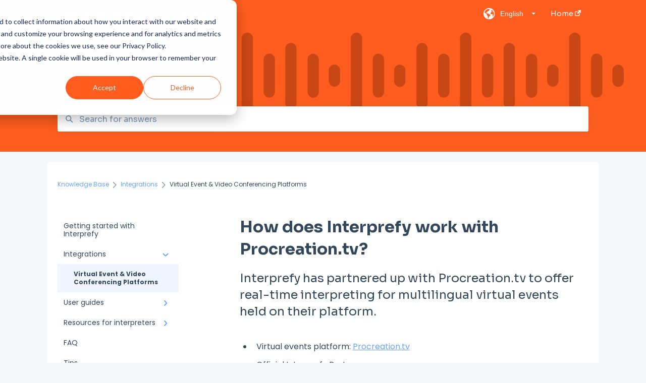

--- FILE ---
content_type: text/html; charset=UTF-8
request_url: https://knowledge.interprefy.com/how-does-interprefy-work-with-procreation.tv
body_size: 10803
content:
<!doctype html><html lang="en"><head>
    
    <meta charset="utf-8">
    
    <title>
      How does Interprefy work with Procreation.tv?
    </title>
    
    <meta name="description" content="Interprefy has partnered up with Procreation.tv to offer real-time interpreting for multilingual virtual events held on their platform.">
    <meta name="viewport" content="width=device-width, initial-scale=1">

    <script src="/hs/hsstatic/jquery-libs/static-1.4/jquery/jquery-1.11.2.js"></script>
<script>hsjQuery = window['jQuery'];</script>
    <meta property="og:description" content="Interprefy has partnered up with Procreation.tv to offer real-time interpreting for multilingual virtual events held on their platform.">
    <meta property="og:title" content="How does Interprefy work with Procreation.tv?">
    <meta name="twitter:description" content="Interprefy has partnered up with Procreation.tv to offer real-time interpreting for multilingual virtual events held on their platform.">
    <meta name="twitter:title" content="How does Interprefy work with Procreation.tv?">

    

    
    <link rel="stylesheet" href="/hs/hsstatic/ContentIcons/static-1.198/fontawesome/5.0.10/css/fontawesome-all.min.css">
<style>
a.cta_button{-moz-box-sizing:content-box !important;-webkit-box-sizing:content-box !important;box-sizing:content-box !important;vertical-align:middle}.hs-breadcrumb-menu{list-style-type:none;margin:0px 0px 0px 0px;padding:0px 0px 0px 0px}.hs-breadcrumb-menu-item{float:left;padding:10px 0px 10px 10px}.hs-breadcrumb-menu-divider:before{content:'›';padding-left:10px}.hs-featured-image-link{border:0}.hs-featured-image{float:right;margin:0 0 20px 20px;max-width:50%}@media (max-width: 568px){.hs-featured-image{float:none;margin:0;width:100%;max-width:100%}}.hs-screen-reader-text{clip:rect(1px, 1px, 1px, 1px);height:1px;overflow:hidden;position:absolute !important;width:1px}
</style>

<style>
  @font-face {
    font-family: "Poppins";
    font-weight: 400;
    font-style: normal;
    font-display: swap;
    src: url("/_hcms/googlefonts/Poppins/regular.woff2") format("woff2"), url("/_hcms/googlefonts/Poppins/regular.woff") format("woff");
  }
  @font-face {
    font-family: "Poppins";
    font-weight: 700;
    font-style: normal;
    font-display: swap;
    src: url("/_hcms/googlefonts/Poppins/700.woff2") format("woff2"), url("/_hcms/googlefonts/Poppins/700.woff") format("woff");
  }
  @font-face {
    font-family: "Sora";
    font-weight: 400;
    font-style: normal;
    font-display: swap;
    src: url("/_hcms/googlefonts/Sora/regular.woff2") format("woff2"), url("/_hcms/googlefonts/Sora/regular.woff") format("woff");
  }
  @font-face {
    font-family: "Sora";
    font-weight: 700;
    font-style: normal;
    font-display: swap;
    src: url("/_hcms/googlefonts/Sora/700.woff2") format("woff2"), url("/_hcms/googlefonts/Sora/700.woff") format("woff");
  }
</style>

    

    
<!--  Added by GoogleAnalytics integration -->
<script>
var _hsp = window._hsp = window._hsp || [];
_hsp.push(['addPrivacyConsentListener', function(consent) { if (consent.allowed || (consent.categories && consent.categories.analytics)) {
  (function(i,s,o,g,r,a,m){i['GoogleAnalyticsObject']=r;i[r]=i[r]||function(){
  (i[r].q=i[r].q||[]).push(arguments)},i[r].l=1*new Date();a=s.createElement(o),
  m=s.getElementsByTagName(o)[0];a.async=1;a.src=g;m.parentNode.insertBefore(a,m)
})(window,document,'script','//www.google-analytics.com/analytics.js','ga');
  ga('create','UA-96655256-1','auto');
  ga('send','pageview');
}}]);
</script>

<!-- /Added by GoogleAnalytics integration -->

    <link rel="canonical" href="https://knowledge.interprefy.com/how-does-interprefy-work-with-procreation.tv">


<meta property="og:url" content="https://knowledge.interprefy.com/how-does-interprefy-work-with-procreation.tv">
<meta http-equiv="content-language" content="en">



    
      <link rel="shortcut icon" href="https://knowledge.interprefy.com/hubfs/interprefy%20favicon.png">
    
    <link href="//7052064.fs1.hubspotusercontent-na1.net/hubfs/7052064/hub_generated/template_assets/DEFAULT_ASSET/1767723238666/template_main.css" rel="stylesheet">
    <link href="//7052064.fs1.hubspotusercontent-na1.net/hubfs/7052064/hub_generated/template_assets/DEFAULT_ASSET/1767723234639/template__support-form.min.css" rel="stylesheet">
    <script type="text/javascript" src="//7052064.fs1.hubspotusercontent-na1.net/hubfs/7052064/hub_generated/template_assets/DEFAULT_ASSET/1767723237081/template_kbdom.min.js"></script>
    <style type="text/css" data-preview-theme="true">
      .kb-article, .kb-search__suggestions__article-content, .kb-search-results__description {
        font-family: 'Poppins';
      }
      h1, h2, h3, h3 a, h4, h4 a, h5, h6, .kb__text-link, .kb__text-link-small, .kb-header, .kb-sticky-footer,
      .kb-search__suggestions__article-title, .kb-search-results__title,
      #hs_form_target_kb_support_form input.hs-button, #hs_form_target_kb_support_form label, input, select, textarea, #hs_form_target_kb_support_form .hs-field-desc, #hs_form_target_kb_support_form .hs-richtext p {
        font-family: 'Sora';
      }
      a,
      .kb-search__suggestions__breadcrumb,
      .kb-header__nav .kbui-dropdown__link {
        color: #66a5ff;
      }
      .kb-header,
      .kb-header a,
      .kb-header button.kb-button--link {
        color: #ffffff;
      }
      .kb-header svg * {
        fill: #ffffff;
      }
      .kb-search-section {
        background-color: #ffffff;
      }
      .kb-search-section__title {
        color: #ffffff;
      }
      .kb-search-section-with-image {
        background-image: url(https://knowledge.interprefy.com/hubfs/wave%20background%20orange%202022.png);
        background-size: cover;
        color: #ffffff;
        position: relative;
      }
      .kb-search-section-with-gradient {
        background-color: ;
        background-image: linear-gradient(180deg, #ffffff 0%, transparent 97%);
      }
      .kb-mobile-search-section {
        background-color: #ff5e21;
      }
      .kb-search__suggestions a:hover,
      .kb-search__suggestions a:focus,
      .kb-category-menu li.active > a,
      .kb-category-menu li > a:hover {
        background-color: rgba(102, 165, 255, .1);
      }
      .kb-theme--cards .kb-category-menu li.active > a,
      .kb-theme--cards .kb-category-menu li > a:hover {
        background-color: transparent;
      }
      .kb-breadcrumbs > ol > li > span,
      .kb-breadcrumbs > ol > li > a > span,
      .kb-breadcrumbs > .kb-breadcrumbs__mobile-back a {
        font-family: 'Poppins';
      }
      .kb-breadcrumbs__arrow--left * {
        fill: #66a5ff
      }
      .kb-sidebar .kb-category-menu a,
      .kb-mobile-menu .kb-mobile-menu__current-page,
      .kb-mobile-menu ul > li > a {
        font-family: 'Poppins';
      }
      .kb-header__logo img {
        max-height: 40px;
      }
      .kb-footer__logo img {
        max-height: 24px;
      }
      /* SVG SUPPORT */
      .kb-header__logo img[src$=".svg"] {
        height: 40px;
      }
      .kb-footer__logo img[src$=".svg"] {
        height: 24px;
      }
      /* MOBILE STYLES */
      .kb-mobile-menu,
      .kb-mobile-search__bar {
        background-color: #ff5e21;
      }
      .kb-mobile-menu a,
      .kb-mobile-menu__current-page,
      .kb-mobile-search__input,
      .kb-search--open .kb-mobile-search__input {
        color: #FFFFFF
      }
      .kb-mobile-search__input::-webkit-input-placeholder {
        color: #FFFFFF
      }
      .kb-mobile-search__input::-moz-placeholder {
        color: #FFFFFF
      }
      .kb-mobile-search__input:-ms-input-placeholder {
        color: #FFFFFF
      }
      .kb-mobile-search__input:-moz-placeholder {
        color: #FFFFFF
      }
      .kb-mobile-search__mag * {
        fill: #FFFFFF
      }
      .kb-mobile-menu__arrow *,
      .kb-mobile-search__close * {
        stroke: #FFFFFF
      }
      @media (max-width: 767px) {
        .kb-header__nav {
          background-color: #ff5e21
        }
        .kb-header,
        .kb-header a {
          color: #FFFFFF;
        }
        .kb-header svg * {
          fill: #FFFFFF;
        }
        .kb-theme--content.kb-page--index .kb-header__nav-toggle svg *,
        .kb-theme--content.kb-page--index .kb-header__nav-close svg *,
        .kb-theme--tiles.kb-page--index .kb-header__nav-toggle svg *,
        .kb-theme--tiles.kb-page--index .kb-header__nav-close svg *,
        .kb-theme--minimal .kb-header__nav-toggle svg *,
        .kb-theme--minimal .kb-header__nav-close svg *,
        .kb-theme--cards .kb-header__nav-toggle svg *,
        .kb-theme--cards .kb-header__nav-close svg *,
        .kb-theme--default .kb-header__nav-toggle svg *,
        .kb-theme--default .kb-header__nav-close svg * {
          fill: #ffffff;
        }
      }
    </style>
  <meta name="generator" content="HubSpot"></head>
  <body class="kb-theme--tiles ">
    <header>
      
      
  

  

  

  <div class="kb-header" data-preview-id="kb-header">
    <div class="kb-header-inner" id="kb-header">
      <div class="kb-header__logo">
        
          <img src="https://knowledge.interprefy.com/hs-fs/hubfs/Brand_Logo_White.png?height=120&amp;name=Brand_Logo_White.png" alt="company logo">
        
      </div>
      <a class="kb-header__title" href="/">
        Knowledge Base
      </a>
      <nav id="kb-header__nav" class="kb-header__nav" role="navigation">
        <ul>
          
            <div class="kb-header__lang-switcher-container">
              <button class="kb-header__lang-switcher-toggle kb-button--link" data-kbui-dropdown-contents="lang-switcher">
                <div class="kb-header__lang-switcher-inner">
                  <div class="kb-header__lang-switcher-icon">
                    
    <svg width="23" height="23" xmlns="http://www.w3.org/2000/svg" xmlns:xlink="http://www.w3.org/1999/xlink">
      <g fill-rule="evenodd">
        <path d="M18.6 17.07a3.86 3.86 0 01-.5-2.35c.07-.45.24-.89.28-1.34.04-.46-.08-.97-.46-1.23-.8-.56-2 .43-2.84-.07a1.85 1.85 0 01-.58-.67c-.23-.4-.47-.8-.52-1.25-.05-.45.15-.96.57-1.12.1-.05.22-.07.3-.14.16-.13.14-.38.2-.58.14-.51.76-.69 1.3-.78.5-.08 1-.17 1.5-.11.78.09 1.54.5 2.29.67a9.49 9.49 0 01-1.53 8.97m-5.54-2.26c-.34.46-.82.81-1.14 1.3-.2.3-.34.67-.6.94-.21.22-.5.37-.72.59-.37.37-.5.93-.45 1.46.05.52.25 1.02.45 1.5v.02a9.53 9.53 0 01-1.5-.22c-.28-1.34-.5-2.7-.64-4.07-.03-.27-.06-.55-.18-.8-.42-.75-1.71-.92-1.78-1.78-.03-.36.18-.68.3-1.01.1-.34.07-.8-.26-.93l-.3-.07c-.34-.1-.5-.47-.75-.71-.31-.3-.84-.01-1.2-.24-.36-.23-.49-.65-.84-.87-.36-.23-.67-.74-.37-1.03-.36 0-.7-.13-1-.33A9.4 9.4 0 019.5 1.87c.06.03.1.06.17.08.43.15.9 0 1.35-.08.45-.06 1 0 1.22.4.05.1.08.23.06.34-.08.39-.6.45-.97.6-.33.13-.6.4-.73.74.28.08.57.16.78.36.2.2.31.53.15.77-.16.25-.5.28-.8.33-.88.17-1.72.8-2.59.57-.2-.06-.39-.16-.6-.15-.2 0-.42.2-.36.39.47.23 1.03.71.76 1.17-.16.28-.6.36-.7.67-.1.29.03.75-.27.78-.1 0-.2-.07-.29-.13a1.4 1.4 0 00-1.55-.01c-.1.07-.2.16-.24.28-.1.3.23.59.54.66.31.08.66.06.93.23.4.25.53.86.98.96.26.06.51-.07.76-.13.74-.2 1.51.17 2.13.62.61.45 1.17 1.01 1.87 1.3.4.17.86.26 1.12.6.36.44.19 1.12-.15 1.59m1.91-8.54c.23-.34.93-.4.8-.79-.4-.05-.69-.53-.56-.91a.74.74 0 011-.4c.22.12.35.34.55.5.19.14.5.2.65.01.06-.08.08-.19.1-.3 0-.06.03-.12.04-.19l.33.3a9.5 9.5 0 011.7 2.34c-.4.14-.84.26-1.25.16-.37-.1-.7-.35-1.07-.37-.33-.03-.65.12-.95.25-.3.14-.64.25-.96.16-.32-.1-.56-.49-.38-.76m7.35 3.92l-.07-.54-.06-.4a12 12 0 00-.15-.7l-.04-.17a11.3 11.3 0 00-1.53-3.43l-.07-.1a11.33 11.33 0 00-1.31-1.57A11.11 11.11 0 009.53.14L9.19.2a11.7 11.7 0 00-2.84.91l-.22.1a9.2 9.2 0 00-1.31.8c-.17.1-.33.23-.49.35l-.3.24A10.77 10.77 0 002 4.83l-.1.12c-.39.59-.72 1.21-1 1.86v.02a11.11 11.11 0 008.62 15.4 13.47 13.47 0 001.7.13 11.1 11.1 0 007.89-3.26 11.74 11.74 0 001.11-1.32l.05-.06.5-.74.08-.14.38-.72.1-.22a13.39 13.39 0 00.62-1.63l.11-.44c.05-.19.1-.37.13-.55l.09-.6.05-.43a10.92 10.92 0 000-2.06" id="a" />
      </g>
    </svg>
  
                  </div>
                  <div class="kb-header__lang-switcher__selected-lang">
                    
    English
  
                  </div>
                  <div class="kb-header__lang-switcher__caret"></div>
                </div>
              </button>
              <div class="kbui-dropdown-contents" data-kbui-dropdown-name="lang-switcher">
                <div class="kb-header__langs-dropdown">
                  <ul>
                    
                      
                        <li>
                          <a href="https://knowledge.interprefy.com/ar-eg" class="kbui-dropdown__link">
                            <div class="kb-header__langs-dropdown__link-content">
                              
    العربية - مصر
  
                            </div>
                          </a>
                        </li>
                      
                    
                      
                        <li>
                          <a href="https://knowledge.interprefy.com/bg" class="kbui-dropdown__link">
                            <div class="kb-header__langs-dropdown__link-content">
                              
    Български
  
                            </div>
                          </a>
                        </li>
                      
                    
                      
                        <li>
                          <a href="https://knowledge.interprefy.com/ca-es" class="kbui-dropdown__link">
                            <div class="kb-header__langs-dropdown__link-content">
                              
    Català - Català
  
                            </div>
                          </a>
                        </li>
                      
                    
                      
                        <li>
                          <a href="https://knowledge.interprefy.com/cs" class="kbui-dropdown__link">
                            <div class="kb-header__langs-dropdown__link-content">
                              
    Čeština
  
                            </div>
                          </a>
                        </li>
                      
                    
                      
                        <li>
                          <a href="https://knowledge.interprefy.com/da" class="kbui-dropdown__link">
                            <div class="kb-header__langs-dropdown__link-content">
                              
    Dansk
  
                            </div>
                          </a>
                        </li>
                      
                    
                      
                        <li>
                          <a href="https://knowledge.interprefy.com/de" class="kbui-dropdown__link">
                            <div class="kb-header__langs-dropdown__link-content">
                              
    Deutsch
  
                            </div>
                          </a>
                        </li>
                      
                    
                      
                        <li>
                          <a href="https://knowledge.interprefy.com/el" class="kbui-dropdown__link">
                            <div class="kb-header__langs-dropdown__link-content">
                              
    Ελληνικά
  
                            </div>
                          </a>
                        </li>
                      
                    
                      
                    
                      
                        <li>
                          <a href="https://knowledge.interprefy.com/es/integraciones/plataformas-de-eventos-virtuales-y-videoconferencias" class="kbui-dropdown__link">
                            <div class="kb-header__langs-dropdown__link-content">
                              
    Español
  
                            </div>
                          </a>
                        </li>
                      
                    
                      
                        <li>
                          <a href="https://knowledge.interprefy.com/fi" class="kbui-dropdown__link">
                            <div class="kb-header__langs-dropdown__link-content">
                              
    Suomi
  
                            </div>
                          </a>
                        </li>
                      
                    
                      
                        <li>
                          <a href="https://knowledge.interprefy.com/fr/intégrations/plateformes-dévénements-virtuels-et-de-visioconférence" class="kbui-dropdown__link">
                            <div class="kb-header__langs-dropdown__link-content">
                              
    Français
  
                            </div>
                          </a>
                        </li>
                      
                    
                      
                        <li>
                          <a href="https://knowledge.interprefy.com/hr" class="kbui-dropdown__link">
                            <div class="kb-header__langs-dropdown__link-content">
                              
    Hrvatski
  
                            </div>
                          </a>
                        </li>
                      
                    
                      
                        <li>
                          <a href="https://knowledge.interprefy.com/hu" class="kbui-dropdown__link">
                            <div class="kb-header__langs-dropdown__link-content">
                              
    Magyar
  
                            </div>
                          </a>
                        </li>
                      
                    
                      
                        <li>
                          <a href="https://knowledge.interprefy.com/id" class="kbui-dropdown__link">
                            <div class="kb-header__langs-dropdown__link-content">
                              
    Bahasa Indonesia
  
                            </div>
                          </a>
                        </li>
                      
                    
                      
                        <li>
                          <a href="https://knowledge.interprefy.com/it" class="kbui-dropdown__link">
                            <div class="kb-header__langs-dropdown__link-content">
                              
    Italiano
  
                            </div>
                          </a>
                        </li>
                      
                    
                      
                        <li>
                          <a href="https://knowledge.interprefy.com/ja" class="kbui-dropdown__link">
                            <div class="kb-header__langs-dropdown__link-content">
                              
    日本語
  
                            </div>
                          </a>
                        </li>
                      
                    
                      
                        <li>
                          <a href="https://knowledge.interprefy.com/ko" class="kbui-dropdown__link">
                            <div class="kb-header__langs-dropdown__link-content">
                              
    한국어
  
                            </div>
                          </a>
                        </li>
                      
                    
                      
                        <li>
                          <a href="https://knowledge.interprefy.com/nl" class="kbui-dropdown__link">
                            <div class="kb-header__langs-dropdown__link-content">
                              
    Nederlands
  
                            </div>
                          </a>
                        </li>
                      
                    
                      
                        <li>
                          <a href="https://knowledge.interprefy.com/pl" class="kbui-dropdown__link">
                            <div class="kb-header__langs-dropdown__link-content">
                              
    Polski
  
                            </div>
                          </a>
                        </li>
                      
                    
                      
                        <li>
                          <a href="https://knowledge.interprefy.com/pt-br" class="kbui-dropdown__link">
                            <div class="kb-header__langs-dropdown__link-content">
                              
    Português - Brasil
  
                            </div>
                          </a>
                        </li>
                      
                    
                      
                        <li>
                          <a href="https://knowledge.interprefy.com/ro" class="kbui-dropdown__link">
                            <div class="kb-header__langs-dropdown__link-content">
                              
    Română
  
                            </div>
                          </a>
                        </li>
                      
                    
                      
                        <li>
                          <a href="https://knowledge.interprefy.com/ru" class="kbui-dropdown__link">
                            <div class="kb-header__langs-dropdown__link-content">
                              
    Русский
  
                            </div>
                          </a>
                        </li>
                      
                    
                      
                        <li>
                          <a href="https://knowledge.interprefy.com/sl" class="kbui-dropdown__link">
                            <div class="kb-header__langs-dropdown__link-content">
                              
    Slovenščina
  
                            </div>
                          </a>
                        </li>
                      
                    
                      
                        <li>
                          <a href="https://knowledge.interprefy.com/sv" class="kbui-dropdown__link">
                            <div class="kb-header__langs-dropdown__link-content">
                              
    Svenska
  
                            </div>
                          </a>
                        </li>
                      
                    
                      
                        <li>
                          <a href="https://knowledge.interprefy.com/th" class="kbui-dropdown__link">
                            <div class="kb-header__langs-dropdown__link-content">
                              
    ไทย
  
                            </div>
                          </a>
                        </li>
                      
                    
                      
                        <li>
                          <a href="https://knowledge.interprefy.com/tr" class="kbui-dropdown__link">
                            <div class="kb-header__langs-dropdown__link-content">
                              
    Türkçe
  
                            </div>
                          </a>
                        </li>
                      
                    
                      
                        <li>
                          <a href="https://knowledge.interprefy.com/uk" class="kbui-dropdown__link">
                            <div class="kb-header__langs-dropdown__link-content">
                              
    Українська
  
                            </div>
                          </a>
                        </li>
                      
                    
                      
                        <li>
                          <a href="https://knowledge.interprefy.com/vi" class="kbui-dropdown__link">
                            <div class="kb-header__langs-dropdown__link-content">
                              
    Tiếng Việt
  
                            </div>
                          </a>
                        </li>
                      
                    
                      
                        <li>
                          <a href="https://knowledge.interprefy.com/zh-cn" class="kbui-dropdown__link">
                            <div class="kb-header__langs-dropdown__link-content">
                              
    简体中文
  
                            </div>
                          </a>
                        </li>
                      
                    
                      
                        <li>
                          <a href="https://knowledge.interprefy.com/zh-tw" class="kbui-dropdown__link">
                            <div class="kb-header__langs-dropdown__link-content">
                              
    中文 - 繁體
  
                            </div>
                          </a>
                        </li>
                      
                    
                  </ul>
                </div>
              </div>
            </div>
          
          
            
<li class="kb-header__company-website-link">
  <a href="//interprefy.com" target="_blank" rel="noopener">
    Home
    <svg width="12" height="12" xmlns="http://www.w3.org/2000/svg">
      <path d="M8.11 10.223V7.0472l1.308-1.3077v4.4835c0 .9323-.7628 1.6952-1.6953 1.6952H1.6952C.7628 11.9182 0 11.1553 0 10.223V4.1955C0 3.2628.7628 2.5 1.6952 2.5h4.4833L4.8707 3.8082H1.6952c-.2099 0-.3872.1771-.3872.3873v6.0275c0 .2098.1773.387.3872.387h6.0275c.21 0 .3873-.1772.3873-.387zM5.9428.4417L12.0137 0l-.442 6.0708L9.6368 4.136 6.0925 7.68 4.3333 5.9207l3.544-3.5442L5.9428.4417z" fill="#66a5ff" />
    </svg>
  </a>
</li>

          
          
          
          
        </ul>
      </nav>
      
        <nav id="kb-header__langs-nav" class="kb-header__nav kb-header__langs-nav" role="navigation">
          <ul>
            
              
                <li>
                  <a href="https://knowledge.interprefy.com/ar-eg">
    العربية - مصر
  </a>
                </li>
              
            
              
                <li>
                  <a href="https://knowledge.interprefy.com/bg">
    Български
  </a>
                </li>
              
            
              
                <li>
                  <a href="https://knowledge.interprefy.com/ca-es">
    Català - Català
  </a>
                </li>
              
            
              
                <li>
                  <a href="https://knowledge.interprefy.com/cs">
    Čeština
  </a>
                </li>
              
            
              
                <li>
                  <a href="https://knowledge.interprefy.com/da">
    Dansk
  </a>
                </li>
              
            
              
                <li>
                  <a href="https://knowledge.interprefy.com/de">
    Deutsch
  </a>
                </li>
              
            
              
                <li>
                  <a href="https://knowledge.interprefy.com/el">
    Ελληνικά
  </a>
                </li>
              
            
              
            
              
                <li>
                  <a href="https://knowledge.interprefy.com/es/integraciones/plataformas-de-eventos-virtuales-y-videoconferencias">
    Español
  </a>
                </li>
              
            
              
                <li>
                  <a href="https://knowledge.interprefy.com/fi">
    Suomi
  </a>
                </li>
              
            
              
                <li>
                  <a href="https://knowledge.interprefy.com/fr/intégrations/plateformes-dévénements-virtuels-et-de-visioconférence">
    Français
  </a>
                </li>
              
            
              
                <li>
                  <a href="https://knowledge.interprefy.com/hr">
    Hrvatski
  </a>
                </li>
              
            
              
                <li>
                  <a href="https://knowledge.interprefy.com/hu">
    Magyar
  </a>
                </li>
              
            
              
                <li>
                  <a href="https://knowledge.interprefy.com/id">
    Bahasa Indonesia
  </a>
                </li>
              
            
              
                <li>
                  <a href="https://knowledge.interprefy.com/it">
    Italiano
  </a>
                </li>
              
            
              
                <li>
                  <a href="https://knowledge.interprefy.com/ja">
    日本語
  </a>
                </li>
              
            
              
                <li>
                  <a href="https://knowledge.interprefy.com/ko">
    한국어
  </a>
                </li>
              
            
              
                <li>
                  <a href="https://knowledge.interprefy.com/nl">
    Nederlands
  </a>
                </li>
              
            
              
                <li>
                  <a href="https://knowledge.interprefy.com/pl">
    Polski
  </a>
                </li>
              
            
              
                <li>
                  <a href="https://knowledge.interprefy.com/pt-br">
    Português - Brasil
  </a>
                </li>
              
            
              
                <li>
                  <a href="https://knowledge.interprefy.com/ro">
    Română
  </a>
                </li>
              
            
              
                <li>
                  <a href="https://knowledge.interprefy.com/ru">
    Русский
  </a>
                </li>
              
            
              
                <li>
                  <a href="https://knowledge.interprefy.com/sl">
    Slovenščina
  </a>
                </li>
              
            
              
                <li>
                  <a href="https://knowledge.interprefy.com/sv">
    Svenska
  </a>
                </li>
              
            
              
                <li>
                  <a href="https://knowledge.interprefy.com/th">
    ไทย
  </a>
                </li>
              
            
              
                <li>
                  <a href="https://knowledge.interprefy.com/tr">
    Türkçe
  </a>
                </li>
              
            
              
                <li>
                  <a href="https://knowledge.interprefy.com/uk">
    Українська
  </a>
                </li>
              
            
              
                <li>
                  <a href="https://knowledge.interprefy.com/vi">
    Tiếng Việt
  </a>
                </li>
              
            
              
                <li>
                  <a href="https://knowledge.interprefy.com/zh-cn">
    简体中文
  </a>
                </li>
              
            
              
                <li>
                  <a href="https://knowledge.interprefy.com/zh-tw">
    中文 - 繁體
  </a>
                </li>
              
            
          </ul>
        </nav>
      
      <div class="kb-header__nav-controls-container">
        <button id="kb-header__close-target" class="kb-header__nav-close" role="button" aria-label="Close main navigation menu" aria-controls="kb-header__nav kb-header__langs-nav">
          <span class="kb-icon close" aria-hidden="true">
            <svg width="16" height="17" xmlns="http://www.w3.org/2000/svg">
              <g fill="#2D3E50" fill-rule="nonzero">
                <path d="M15.07107 1.42893c.59587.59588.88893 1.23239.0505 2.07081L2.99975 15.62158c-.83842.83842-1.48089.5394-2.0708-.05051C.33305 14.97519.04 14.33868.87841 13.50026L13.00026 1.37842c.83842-.83842 1.48089-.5394 2.0708.05051z" />
                <path d="M15.07107 15.57107c-.59588.59587-1.23239.88893-2.07081.0505L.87842 3.49975C.04 2.66132.33902 2.01885.92893 1.42894 1.52481.83305 2.16132.54 2.99974 1.37841l12.12184 12.12184c.83842.83842.5394 1.48089-.05051 2.0708z" />
              </g>
            </svg>
          </span>
        </button>
        
          <button id="kb-header__langs-nav-target" class="kb-header__nav-toggle" role="button" aria-controls="kb-header__langs-nav">
            <span class="kb-icon langs">
              
    <svg width="23" height="23" xmlns="http://www.w3.org/2000/svg" xmlns:xlink="http://www.w3.org/1999/xlink">
      <g fill-rule="evenodd">
        <path d="M18.6 17.07a3.86 3.86 0 01-.5-2.35c.07-.45.24-.89.28-1.34.04-.46-.08-.97-.46-1.23-.8-.56-2 .43-2.84-.07a1.85 1.85 0 01-.58-.67c-.23-.4-.47-.8-.52-1.25-.05-.45.15-.96.57-1.12.1-.05.22-.07.3-.14.16-.13.14-.38.2-.58.14-.51.76-.69 1.3-.78.5-.08 1-.17 1.5-.11.78.09 1.54.5 2.29.67a9.49 9.49 0 01-1.53 8.97m-5.54-2.26c-.34.46-.82.81-1.14 1.3-.2.3-.34.67-.6.94-.21.22-.5.37-.72.59-.37.37-.5.93-.45 1.46.05.52.25 1.02.45 1.5v.02a9.53 9.53 0 01-1.5-.22c-.28-1.34-.5-2.7-.64-4.07-.03-.27-.06-.55-.18-.8-.42-.75-1.71-.92-1.78-1.78-.03-.36.18-.68.3-1.01.1-.34.07-.8-.26-.93l-.3-.07c-.34-.1-.5-.47-.75-.71-.31-.3-.84-.01-1.2-.24-.36-.23-.49-.65-.84-.87-.36-.23-.67-.74-.37-1.03-.36 0-.7-.13-1-.33A9.4 9.4 0 019.5 1.87c.06.03.1.06.17.08.43.15.9 0 1.35-.08.45-.06 1 0 1.22.4.05.1.08.23.06.34-.08.39-.6.45-.97.6-.33.13-.6.4-.73.74.28.08.57.16.78.36.2.2.31.53.15.77-.16.25-.5.28-.8.33-.88.17-1.72.8-2.59.57-.2-.06-.39-.16-.6-.15-.2 0-.42.2-.36.39.47.23 1.03.71.76 1.17-.16.28-.6.36-.7.67-.1.29.03.75-.27.78-.1 0-.2-.07-.29-.13a1.4 1.4 0 00-1.55-.01c-.1.07-.2.16-.24.28-.1.3.23.59.54.66.31.08.66.06.93.23.4.25.53.86.98.96.26.06.51-.07.76-.13.74-.2 1.51.17 2.13.62.61.45 1.17 1.01 1.87 1.3.4.17.86.26 1.12.6.36.44.19 1.12-.15 1.59m1.91-8.54c.23-.34.93-.4.8-.79-.4-.05-.69-.53-.56-.91a.74.74 0 011-.4c.22.12.35.34.55.5.19.14.5.2.65.01.06-.08.08-.19.1-.3 0-.06.03-.12.04-.19l.33.3a9.5 9.5 0 011.7 2.34c-.4.14-.84.26-1.25.16-.37-.1-.7-.35-1.07-.37-.33-.03-.65.12-.95.25-.3.14-.64.25-.96.16-.32-.1-.56-.49-.38-.76m7.35 3.92l-.07-.54-.06-.4a12 12 0 00-.15-.7l-.04-.17a11.3 11.3 0 00-1.53-3.43l-.07-.1a11.33 11.33 0 00-1.31-1.57A11.11 11.11 0 009.53.14L9.19.2a11.7 11.7 0 00-2.84.91l-.22.1a9.2 9.2 0 00-1.31.8c-.17.1-.33.23-.49.35l-.3.24A10.77 10.77 0 002 4.83l-.1.12c-.39.59-.72 1.21-1 1.86v.02a11.11 11.11 0 008.62 15.4 13.47 13.47 0 001.7.13 11.1 11.1 0 007.89-3.26 11.74 11.74 0 001.11-1.32l.05-.06.5-.74.08-.14.38-.72.1-.22a13.39 13.39 0 00.62-1.63l.11-.44c.05-.19.1-.37.13-.55l.09-.6.05-.43a10.92 10.92 0 000-2.06" id="a" />
      </g>
    </svg>
  
            </span>
          </button>
        
        <button id="kb-header__main-nav-target" class="kb-header__nav-toggle" role="button" aria-label="Open main navigation menu" aria-controls="kb-header__nav">
          <span class="kb-icon menu">
            <svg width="25" height="17" xmlns="http://www.w3.org/2000/svg">
              <g fill="#2D3E50" fill-rule="nonzero">
                <path d="M24.56897 2.295c0 .85-.2931 1.513-1.72414 1.513H2.15517C.72414 3.808.43103 3.1365.43103 2.295c0-.85.2931-1.513 1.72414-1.513h20.68966c1.43103 0 1.72414.6715 1.72414 1.513zM24.56897 8.8315c0 .85-.2931 1.513-1.72414 1.513H2.15517c-1.43103 0-1.72414-.6715-1.72414-1.513 0-.85.2931-1.513 1.72414-1.513h20.68966c1.43103 0 1.72414.6715 1.72414 1.513zM24.56897 15.3595c0 .85-.2931 1.513-1.72414 1.513H2.15517c-1.43103 0-1.72414-.6715-1.72414-1.513 0-.85.2931-1.513 1.72414-1.513h20.68966c1.43103 0 1.72414.6715 1.72414 1.513z" />
              </g>
            </svg>
          </span>
        </button>
    </div>
    </div>
  </div>
  <!-- Mobile Menu -->
  <div class="kb-mobile-search-section">
    <div class="kb-mobile-header">
      <div class="kb-mobile-menu">
        <div class="kb-mobile-menu__current-page">
          
            
              
            
          
            
              
                
                Virtual Event &amp; Video Conferencing Platforms
                
              
            
          
            
              
                
              
                
              
                
              
                
              
                
              
            
          
            
              
                
              
                
              
                
              
                
              
                
              
            
          
            
              
            
          
            
              
            
          
          <svg class="kb-mobile-menu__arrow" width="12" height="7" xmlns="http://www.w3.org/2000/svg">
            <path d="M10.6817 1.6816l-4.5364 4-4.5364-3.9315" stroke="#00A38D" stroke-width="2" fill="none" fill-rule="evenodd" stroke-linecap="round" stroke-linejoin="round" />
          </svg>
        </div>
        <ul>
          
          <li>
            
            
            <a href="/getting-started-with-interprefy">
              Getting started with Interprefy
            </a>
            <ul>
              
            </ul>
          </li>
          
          <li class="active open">
            
            
            <a href="/integrations">
              Integrations
            </a>
            <ul>
              
              
              
              <li class="active">
                <a href="/integrations#virtual-event-video-conferencing-platforms">
                  Virtual Event &amp; Video Conferencing Platforms
                </a>
              </li>
              
            </ul>
          </li>
          
          <li>
            
            
            <a href="/user-guides">
              User guides 
            </a>
            <ul>
              
              
              
              <li>
                <a href="/user-guides#for-speakers">
                  For speakers
                </a>
              </li>
              
              
              
              <li>
                <a href="/user-guides#for-attendees">
                  For attendees
                </a>
              </li>
              
              
              
              <li>
                <a href="/user-guides#for-hosts">
                  For hosts
                </a>
              </li>
              
              
              
              <li>
                <a href="/user-guides#for-av-teams">
                  For AV teams
                </a>
              </li>
              
              
              
              <li>
                <a href="/user-guides#troubleshooting-guides">
                  Troubleshooting guides
                </a>
              </li>
              
            </ul>
          </li>
          
          <li>
            
            
            <a href="/resources-for-interpreters">
              Resources for interpreters
            </a>
            <ul>
              
              
              
              <li>
                <a href="/resources-for-interpreters#technical-readiness">
                  Technical Readiness
                </a>
              </li>
              
              
              
              <li>
                <a href="/resources-for-interpreters#getting-started">
                  Getting Started
                </a>
              </li>
              
              
              
              <li>
                <a href="/resources-for-interpreters#audio-and-video">
                  Audio and Video
                </a>
              </li>
              
              
              
              <li>
                <a href="/resources-for-interpreters#tips">
                  Tips
                </a>
              </li>
              
              
              
              <li>
                <a href="/resources-for-interpreters#approval-status">
                  Approval Status
                </a>
              </li>
              
            </ul>
          </li>
          
          <li>
            
            
            <a href="/faq">
              FAQ
            </a>
            <ul>
              
            </ul>
          </li>
          
          <li>
            
            
            <a href="/tips">
              Tips
            </a>
            <ul>
              
            </ul>
          </li>
          
        </ul>
      </div>
      <div class="kb-mobile-search kb-search" kb-language-tag="en" kb-group-id="39431346524">
        <div class="kb-mobile-search__placeholder"></div>
        <div class="kb-mobile-search__box">
          <div class="kb-mobile-search__bar">
            <svg class="kb-mobile-search__mag" width="15" height="15" xmlns="http://www.w3.org/2000/svg">
              <path d="M14.02 12.672l-3.64-3.64a5.687 5.687 0 0 0 1.06-3.312A5.726 5.726 0 0 0 5.72 0 5.726 5.726 0 0 0 0 5.72a5.726 5.726 0 0 0 5.72 5.72 5.687 5.687 0 0 0 3.311-1.06l3.641 3.64a.95.95 0 0 0 1.348 0 .953.953 0 0 0 0-1.348zm-8.3-3.139a3.813 3.813 0 1 1 0-7.626 3.813 3.813 0 0 1 0 7.626z" fill="#4A4A4A" fill-rule="evenodd" />
            </svg>
            <form action="/kb-search-results">
              <input type="text" class="kb-mobile-search__input kb-search__input" name="term" autocomplete="off" placeholder="Search for answers">
              <input type="hidden" name="ref" value="92477918616">
            </form>
            <svg class="kb-mobile-search__close" width="14" height="14" xmlns="http://www.w3.org/2000/svg">
              <g stroke="#4A4A4A" stroke-width="2" fill="none" fill-rule="evenodd" stroke-linecap="round" stroke-linejoin="round">
                <path d="M1 12.314L12.314 1M12.314 12.314L1 1" />
              </g>
            </svg>
          </div>
          <ul class="kb-search__suggestions"></ul>
        </div>
      </div>
    </div>
  </div>

  <script>
    kbDom.whenReady(function() {
          // Mobile Nav Menu
          var mobileToggle = function() {
            var navMenuOpen = document.getElementById('kb-header__main-nav-target');
            var langNavOpen = document.getElementById('kb-header__langs-nav-target');
            var navClose = document.getElementById('kb-header__close-target');

            navMenuOpen.addEventListener('click',function() {
              document.body.classList.toggle('kb-header__main-nav-open');
            });

            if (langNavOpen) {
            langNavOpen.addEventListener('click',function() {
              document.body.classList.toggle('kb-header__lang-nav-open');
            });
            }

            navClose.addEventListener('click',function() {
              document.body.classList.remove('kb-header__main-nav-open');
              document.body.classList.remove('kb-header__lang-nav-open');
            });

          };
          window.addEventListener('click', mobileToggle);
          mobileToggle();

      kbDom.initDropdown(document.querySelector('[data-kbui-dropdown-contents="lang-switcher"]'))

      // Mobile Cat Menu
      document.querySelector('.kb-mobile-menu__current-page').addEventListener('click',function() {
        document.querySelector('.kb-mobile-header').classList.toggle('menu-open');
      });
      document.querySelector('.kb-mobile-search__mag').addEventListener('click',function() {
        document.querySelector('.kb-mobile-header').classList.toggle('search-open');
        if (document.querySelector('.kb-mobile-header').classList.contains('search-open')) {
          document.querySelector('.kb-mobile-search__input').focus();
        }
      });
      document.querySelector('.kb-mobile-search__close').addEventListener('click',function() {
        document.querySelector('.kb-mobile-header').classList.remove('search-open');
      });
    });
  </script>
      
<div class="kb-search-section kb-search-section--narrow kb-search-section-with-image  ">
  <div class="kb-search-section__content content-container">
    <div class="kb-search" kb-language-tag="en" kb-group-id="39431346524">
      <div class="kb-search__placeholder"></div>
      <div class="kb-search__box">
        <div class="kb-search__bar">
          <svg class="kb-search__mag" width="15" height="15" xmlns="http://www.w3.org/2000/svg">
            <path d="M14.02 12.672l-3.64-3.64a5.687 5.687 0 0 0 1.06-3.312A5.726 5.726 0 0 0 5.72 0 5.726 5.726 0 0 0 0 5.72a5.726 5.726 0 0 0 5.72 5.72 5.687 5.687 0 0 0 3.311-1.06l3.641 3.64a.95.95 0 0 0 1.348 0 .953.953 0 0 0 0-1.348zm-8.3-3.139a3.813 3.813 0 1 1 0-7.626 3.813 3.813 0 0 1 0 7.626z" fill="#4A4A4A" fill-rule="evenodd" />
          </svg>
          <form action="/kb-search-results">
            <input type="text" class="kb-search__input" name="term" autocomplete="off" placeholder="Search for answers" required>
          </form>
          <svg class="kb-search__close" width="14" height="14" xmlns="http://www.w3.org/2000/svg">
            <g stroke="#4A4A4A" stroke-width="2" fill="none" fill-rule="evenodd" stroke-linecap="round" stroke-linejoin="round">
              <path d="M1 12.314L12.314 1M12.314 12.314L1 1" />
            </g>
          </svg>
        </div>
        <ul class="kb-search__suggestions"></ul>
      </div>
    </div>
  </div>
</div>
      
    </header>
    <main data-preview-id="kb-article-main">
      
<div class="content-container-outer">
  <div class="content-container">
    
<div class="kb-breadcrumbs">
  <div class="kb-breadcrumbs__mobile-back">
    <svg class="kb-breadcrumbs__arrow kb-breadcrumbs__arrow--left" width="7" height="12" xmlns="http://www.w3.org/2000/svg">
      <path d="M.055 5.7194c.018-.045.0518-.0835.0795-.125.0166-.0255.0322-.052.0489-.0775.007-.011.0116-.024.0216-.034L5.2426.2328c.2877-.3.7662-.3115 1.0685-.026a.7468.7468 0 0 1 .0262 1.0605L1.7954 6l4.5419 4.733a.7462.7462 0 0 1-.0262 1.0601.7563.7563 0 0 1-.5214.207.7568.7568 0 0 1-.547-.2325L.205 6.5174c-.01-.0105-.0146-.023-.0216-.0345-.0167-.025-.0323-.0515-.0489-.077-.0277-.0415-.0615-.08-.0796-.125-.0186-.0455-.0222-.0935-.0312-.141C.0147 6.0934 0 6.0474 0 5.9999c0-.047.0146-.093.0237-.1395.009-.0475.0126-.096.0312-.141" fill="#7C98B6" fill-rule="evenodd" />
    </svg>
    <a href="/">Back to home</a>
  </div>
  <ol itemscope itemtype="http://schema.org/BreadcrumbList">
    <li itemprop="itemListElement" itemscope itemtype="http://schema.org/ListItem">
      <a itemprop="item" href="/">
        <span itemprop="name">Knowledge Base</span>
      </a>
      <meta itemprop="position" content="1">
    </li>
    
      
        
      
        
          <svg class="kb-breadcrumbs__arrow kb-breadcrumbs__arrow--right" width="7" height="12" xmlns="http://www.w3.org/2000/svg">
            <path d="M6.4905 5.7194c-.018-.045-.0518-.0835-.0795-.125-.0167-.0255-.0323-.052-.049-.0775-.007-.011-.0115-.024-.0216-.034L1.3028.2328c-.2876-.3-.7662-.3115-1.0684-.026a.7468.7468 0 0 0-.0262 1.0605L4.75 6l-4.542 4.733a.7462.7462 0 0 0 .0263 1.0601.7563.7563 0 0 0 .5213.207.7568.7568 0 0 0 .5471-.2325l5.0376-5.2501c.0101-.0105.0146-.023.0217-.0345.0166-.025.0322-.0515.0489-.077.0277-.0415.0614-.08.0795-.125.0187-.0455.0222-.0935.0313-.141.009-.0465.0237-.0925.0237-.14 0-.047-.0147-.093-.0237-.1395-.009-.0475-.0126-.096-.0313-.141" fill="#7C98B6" fill-rule="evenodd" />
          </svg>
          <li itemprop="itemListElement" itemscope itemtype="http://schema.org/ListItem">
            
              
              
              <a itemprop="item" href="/integrations">
                  <span itemprop="name">Integrations</span>
              </a>
            
            <meta itemprop="position" content="2">
          </li>
          
            
              
                <svg class="kb-breadcrumbs__arrow kb-breadcrumbs__arrow--right" width="7" height="12" xmlns="http://www.w3.org/2000/svg">
                  <path d="M6.4905 5.7194c-.018-.045-.0518-.0835-.0795-.125-.0167-.0255-.0323-.052-.049-.0775-.007-.011-.0115-.024-.0216-.034L1.3028.2328c-.2876-.3-.7662-.3115-1.0684-.026a.7468.7468 0 0 0-.0262 1.0605L4.75 6l-4.542 4.733a.7462.7462 0 0 0 .0263 1.0601.7563.7563 0 0 0 .5213.207.7568.7568 0 0 0 .5471-.2325l5.0376-5.2501c.0101-.0105.0146-.023.0217-.0345.0166-.025.0322-.0515.0489-.077.0277-.0415.0614-.08.0795-.125.0187-.0455.0222-.0935.0313-.141.009-.0465.0237-.0925.0237-.14 0-.047-.0147-.093-.0237-.1395-.009-.0475-.0126-.096-.0313-.141" fill="#7C98B6" fill-rule="evenodd" />
                </svg>
                <li itemprop="itemListElement" itemscope itemtype="http://schema.org/ListItem">
                  <span itemprop="name">Virtual Event &amp; Video Conferencing Platforms</span>
                  <meta itemprop="position" content="3">
                </li>
              
            
          
        
      
        
      
        
      
        
      
        
      
    
  </ol>
</div>
    <div class="main-body">
      <div class="kb-sidebar">
        
<div class="kb-category-menu">
  <ul>
    
    <li>
        
        
      <a href="/getting-started-with-interprefy">
        <div class="kb-category-menu-option" data-id="44056550512">
          <span class="kb-category-menu-option__color-bar" style="background-color: #66a5ff;"></span>
          Getting started with Interprefy
        </div>
        
      </a>
      <ul>
        
      </ul>
    </li>
    
    <li class="open">
        
        
      <a href="/integrations">
        <div class="kb-category-menu-option" data-id="44056550542">
          <span class="kb-category-menu-option__color-bar" style="background-color: #66a5ff;"></span>
          Integrations
        </div>
        
        <div>
          <svg width="12" height="7" xmlns="http://www.w3.org/2000/svg">
            <path d="M10.6817 1.6816l-4.5364 4-4.5364-3.9315" stroke="#66a5ff" stroke-width="2" fill="none" fill-rule="evenodd" stroke-linecap="round" stroke-linejoin="round" />
          </svg>
        </div>
        
      </a>
      <ul>
        
        <li class="active" data-id="46502684497">
          
          
          <a href="/integrations#virtual-event-video-conferencing-platforms">
            <span class="kb-category-menu-option__color-bar" style="background-color: #66a5ff;"></span>
            Virtual Event &amp; Video Conferencing Platforms
          </a>
        </li>
        
      </ul>
    </li>
    
    <li>
        
        
      <a href="/user-guides">
        <div class="kb-category-menu-option" data-id="44056549171">
          <span class="kb-category-menu-option__color-bar" style="background-color: #66a5ff;"></span>
          User guides 
        </div>
        
        <div>
          <svg width="12" height="7" xmlns="http://www.w3.org/2000/svg">
            <path d="M10.6817 1.6816l-4.5364 4-4.5364-3.9315" stroke="#66a5ff" stroke-width="2" fill="none" fill-rule="evenodd" stroke-linecap="round" stroke-linejoin="round" />
          </svg>
        </div>
        
      </a>
      <ul>
        
        <li data-id="44057015371">
          
          
          <a href="/user-guides#for-speakers">
            <span class="kb-category-menu-option__color-bar" style="background-color: #66a5ff;"></span>
            For speakers
          </a>
        </li>
        
        <li data-id="44057015384">
          
          
          <a href="/user-guides#for-attendees">
            <span class="kb-category-menu-option__color-bar" style="background-color: #66a5ff;"></span>
            For attendees
          </a>
        </li>
        
        <li data-id="44057044327">
          
          
          <a href="/user-guides#for-hosts">
            <span class="kb-category-menu-option__color-bar" style="background-color: #66a5ff;"></span>
            For hosts
          </a>
        </li>
        
        <li data-id="88965527342">
          
          
          <a href="/user-guides#for-av-teams">
            <span class="kb-category-menu-option__color-bar" style="background-color: #66a5ff;"></span>
            For AV teams
          </a>
        </li>
        
        <li data-id="47063632298">
          
          
          <a href="/user-guides#troubleshooting-guides">
            <span class="kb-category-menu-option__color-bar" style="background-color: #66a5ff;"></span>
            Troubleshooting guides
          </a>
        </li>
        
      </ul>
    </li>
    
    <li>
        
        
      <a href="/resources-for-interpreters">
        <div class="kb-category-menu-option" data-id="44056549535">
          <span class="kb-category-menu-option__color-bar" style="background-color: #66a5ff;"></span>
          Resources for interpreters
        </div>
        
        <div>
          <svg width="12" height="7" xmlns="http://www.w3.org/2000/svg">
            <path d="M10.6817 1.6816l-4.5364 4-4.5364-3.9315" stroke="#66a5ff" stroke-width="2" fill="none" fill-rule="evenodd" stroke-linecap="round" stroke-linejoin="round" />
          </svg>
        </div>
        
      </a>
      <ul>
        
        <li data-id="48846519384">
          
          
          <a href="/resources-for-interpreters#technical-readiness">
            <span class="kb-category-menu-option__color-bar" style="background-color: #66a5ff;"></span>
            Technical Readiness
          </a>
        </li>
        
        <li data-id="48843955884">
          
          
          <a href="/resources-for-interpreters#getting-started">
            <span class="kb-category-menu-option__color-bar" style="background-color: #66a5ff;"></span>
            Getting Started
          </a>
        </li>
        
        <li data-id="45697450656">
          
          
          <a href="/resources-for-interpreters#audio-and-video">
            <span class="kb-category-menu-option__color-bar" style="background-color: #66a5ff;"></span>
            Audio and Video
          </a>
        </li>
        
        <li data-id="45697487883">
          
          
          <a href="/resources-for-interpreters#tips">
            <span class="kb-category-menu-option__color-bar" style="background-color: #66a5ff;"></span>
            Tips
          </a>
        </li>
        
        <li data-id="74678093061">
          
          
          <a href="/resources-for-interpreters#approval-status">
            <span class="kb-category-menu-option__color-bar" style="background-color: #66a5ff;"></span>
            Approval Status
          </a>
        </li>
        
      </ul>
    </li>
    
    <li>
        
        
      <a href="/faq">
        <div class="kb-category-menu-option" data-id="44056549662">
          <span class="kb-category-menu-option__color-bar" style="background-color: #66a5ff;"></span>
          FAQ
        </div>
        
      </a>
      <ul>
        
      </ul>
    </li>
    
    <li>
        
        
      <a href="/tips">
        <div class="kb-category-menu-option" data-id="44056549933">
          <span class="kb-category-menu-option__color-bar" style="background-color: #66a5ff;"></span>
          Tips
        </div>
        
      </a>
      <ul>
        
      </ul>
    </li>
    
  </ul>
</div>

<script>
  kbDom.whenReady(function() {
    document.querySelectorAll('.kb-category-menu svg').forEach(function(el) {
      el.addEventListener('click', function(e) {
        e.preventDefault();
        var li = kbDom.closest('li', this);
        if (li) {
          li.classList.toggle('open');
        }
      });
    })
  })
</script>
      </div>
      <div class="kb-content">
        



<div class="kb-article tinymce-content">
  <h1><span id="hs_cos_wrapper_name" class="hs_cos_wrapper hs_cos_wrapper_meta_field hs_cos_wrapper_type_text" style="" data-hs-cos-general-type="meta_field" data-hs-cos-type="text">How does Interprefy work with Procreation.tv?</span></h1>
  
    <h2>Interprefy has partnered up with Procreation.tv to offer real-time interpreting for multilingual virtual events held on their platform.</h2>
   <ul>
<li>Virtual events platform: <a href="https://procreation.tv/" target="_blank" rel="noopener">Procreation.tv</a></li>
<li>Official Interprefy Partner</li>
<li>Interprefy solution: Interprefy Select Widget</li>
</ul>
<h3>Summary</h3>
<p>Interprefy's real-time communication solution connects multilingual audiences for any event held on Procreation.tv&nbsp;in a few simple steps. By removing the need for on-site equipment and eliminating interpreters' travel costs, Interprefy supports global enterprises with secure, accurate language translation from anywhere.</p>
<h3>How the solution works</h3>
<p>When the event starts, Interprefy brings the live stream of your event on Procreation.tv into its Remote Simultaneous Interpreting (RSI) platform. Meanwhile, interpreters working on Interprefy's interpreter soft console watch and listen to the speaker while translating in real time. Their real-time interpretation of the speech is then streamed to the Interprefy language selector widget on the Procreation.tv platform. &nbsp;</p>
<p><img alt="Interprefy_widget tech setup_shadow" class="hs-image-align-none" style="width: 688px;" src="https://knowledge.interprefy.com/hs-fs/hubfs/Interprefy_widget%20tech%20setup_shadow.png?width=688&amp;name=Interprefy_widget%20tech%20setup_shadow.png" width="688" srcset="https://knowledge.interprefy.com/hs-fs/hubfs/Interprefy_widget%20tech%20setup_shadow.png?width=344&amp;name=Interprefy_widget%20tech%20setup_shadow.png 344w, https://knowledge.interprefy.com/hs-fs/hubfs/Interprefy_widget%20tech%20setup_shadow.png?width=688&amp;name=Interprefy_widget%20tech%20setup_shadow.png 688w, https://knowledge.interprefy.com/hs-fs/hubfs/Interprefy_widget%20tech%20setup_shadow.png?width=1032&amp;name=Interprefy_widget%20tech%20setup_shadow.png 1032w, https://knowledge.interprefy.com/hs-fs/hubfs/Interprefy_widget%20tech%20setup_shadow.png?width=1376&amp;name=Interprefy_widget%20tech%20setup_shadow.png 1376w, https://knowledge.interprefy.com/hs-fs/hubfs/Interprefy_widget%20tech%20setup_shadow.png?width=1720&amp;name=Interprefy_widget%20tech%20setup_shadow.png 1720w, https://knowledge.interprefy.com/hs-fs/hubfs/Interprefy_widget%20tech%20setup_shadow.png?width=2064&amp;name=Interprefy_widget%20tech%20setup_shadow.png 2064w" sizes="(max-width: 688px) 100vw, 688px"></p>
<h3>How it works for event organizers and administrators</h3>
<p><a href="https://www.interprefy.com/contact-us-to-chat" rel="noopener">Request</a> live translation from Interprefy for your upcoming multilingual event on Procreation.tv. Once Interprefy has scheduled your event,&nbsp; you can simply <a href="https://support.eventcadence.com/en/articles/5207661-symphony-setting-up-interprefy-integration" rel="noopener">embed the Interprefy HTML iframe widget into your webcast page</a> and position it next to the video stream. Your event will then display a language selection droplist and be ready to provide real-time interpreting to your audience in the language of their choice.&nbsp; &nbsp;</p>
<h3>How your attendees access live audio translation</h3>
<p>Your attendees join the session on Procreation.tv and select their preferred audio language from the embedded Interprefy widget. Alternatively, they can download the Interprefy app and enter the login token provided by the event organizer.</p>
<p>An interpreter will deliver all spoken content in the language selected by the attendee. All the attendee needs to do is mute the audio output on the video player and listen to the interpretation in real-time, while all visual content appears on the event interface.</p>
<h3>What it looks like</h3>
<p><img alt="Procreation.tv_Interprefy_Widget" class="hs-image-align-none" src="https://knowledge.interprefy.com/hubfs/image-png-Nov-21-2022-08-29-57-4280-AM.png"></p>
<p>&nbsp;</p>
<h3>Pricing and Booking</h3>
<p>Our RSI solution is available on a usage-based pricing model and requires no subscription. We primarily evaluate event duration, number of languages, and number of users when quoting an event. Contact us to get a quote and book interpreting services for your next Procreation.tv platform event.</p>
<div class="hs-callout-type-tip" data-hs-callout-type="tip">
<p><a href="https://www.interprefy.com/book-a-introduction-meeting" rel="noopener">Book a 15-minute introduction call with an Interprefy sales representative</a></p>
</div>
</div>

<script>
  kbDom.whenReady(function() {
    var smoothScroll = new smoothAnchorsScrolling();

    var articleSmoothScrolling = function() {
      function scrollToAnchor(state) {
        const anchorId = (state && state.anchorId) || null;
        if (!anchorId) {
          return;
        }
        var anchor = document.querySelector(
          '[id="' + anchorId.substring(1) + '"][data-hs-anchor="true"]'
        );
        smoothScroll.scrollTo(anchor);
      }

      document
        .querySelectorAll('a[href^="#"][rel*="noopener"]')
        .forEach(function(link) {
          // Adding the handler to the click event on each anchor link
          link.addEventListener('click', function(e) {
            e.preventDefault();
            var node = e.currentTarget;
            var targetAnchorId = decodeURI(node.hash);
            var state = { anchorId: targetAnchorId };

            scrollToAnchor(state);
            history.pushState(state, null, node.href);
          });
        });

      window.addEventListener('popstate', function(e) {
        if (e.state !== undefined) {
          scrollToAnchor(e.state);
        }
      });

      (function() {
        var targetAnchorId = decodeURI(window.location.hash);
        var initialState = {
          anchorId: targetAnchorId,
        };
        if (targetAnchorId) {
          setTimeout(function() {
            scrollToAnchor(initialState);
          }, 1);
        }
        history.pushState(initialState, null, '');
      })();
    };

    window.addEventListener('load', function(e) {
      articleSmoothScrolling();
    });
  });
</script>
        <div id="ka-feedback-form-container" portal-id="6564114" article-id="92477918616" knowledge-base-id="39431346524" article-language-tag="en" ungated-for-multi-language="true" enviro="prod" feedback-hubapi-domain="feedback.hubapi.com" js-feedback-domain="js.hubspotfeedback.com">
  <div id="ka-feedback-form"></div>
  <link rel="stylesheet" href="https://js.hubspotfeedback.com/feedbackknowledge.css">
  <script type="text/javascript" src="https://js.hubspotfeedback.com/feedbackknowledge.js"></script>
</div>
        

<div id="kb-related-articles-container" portal-id="6564114" knowledge-base-id="39431346524" article-id="92477918616" article-language="en" heading="Related articles" enviro="prod" public-hubapi-domain="public.hubapi.com">
  
    <div id="kb-related-articles"></div>
    <link rel="stylesheet" href="https://js.hubspotfeedback.com/relatedarticles.css">
    <script type="text/javascript" src="https://js.hubspotfeedback.com/relatedarticles.js"></script>
  
</div>
      </div>
    </div>
  </div>
</div>

    </main>
    <footer>
      





 





  

  

  

  



  


<div class="kb-sticky-footer" data-preview-id="kb-footer">
  <div class="kb-footer">
    
      <div class="kb-footer__center-aligned-content">
        
          <div class="kb-footer__logo">
            
              <a href="https://www.interprefy.com">
                <img src="https://knowledge.interprefy.com/hs-fs/hubfs/Brand_Logo_Colour.png?height=120&amp;name=Brand_Logo_Colour.png" alt="company logo">
              </a>
            
          </div>
        
        
          <div class="kb-footer__title">Interprefy Knowledge Base</div>
        
        
      </div>
    
    
      <div class="kb-footer__links-container">
        <ul class="kb-footer__links columns__four">
          
            
<li class="kb-footer__company-website-link">
  <a href="//interprefy.com" target="_blank" rel="noopener">
    Home
    <svg width="12" height="12" xmlns="http://www.w3.org/2000/svg">
      <path d="M8.11 10.223V7.0472l1.308-1.3077v4.4835c0 .9323-.7628 1.6952-1.6953 1.6952H1.6952C.7628 11.9182 0 11.1553 0 10.223V4.1955C0 3.2628.7628 2.5 1.6952 2.5h4.4833L4.8707 3.8082H1.6952c-.2099 0-.3872.1771-.3872.3873v6.0275c0 .2098.1773.387.3872.387h6.0275c.21 0 .3873-.1772.3873-.387zM5.9428.4417L12.0137 0l-.442 6.0708L9.6368 4.136 6.0925 7.68 4.3333 5.9207l3.544-3.5442L5.9428.4417z" fill="#66a5ff" />
    </svg>
  </a>
</li>

          
            
  <li class="kb-footer__custom-link"><a href="https://www.interprefy.com/privacy-policy">Privacy Policy</a></li>

          
            
  <li class="kb-footer__custom-link"><a href="https://interprefy.interpret.world/user/sign-in">Join a meeting</a></li>

          
            
  <li class="kb-footer__custom-link"><a href="https://www.interprefy.com/download-interprefy-app">Download App</a></li>

          
            
  <li class="kb-footer__custom-link"><a href="https://www.interprefy.com/get-a-quote">Talk to sales</a></li>

          
        </ul>
      </div>
    
  </div>
</div>
    </footer>
    
<!-- HubSpot performance collection script -->
<script defer src="/hs/hsstatic/content-cwv-embed/static-1.1293/embed.js"></script>

<!-- Start of HubSpot Analytics Code -->
<script type="text/javascript">
var _hsq = _hsq || [];
_hsq.push(["setContentType", "knowledge-article"]);
_hsq.push(["setCanonicalUrl", "https:\/\/knowledge.interprefy.com\/how-does-interprefy-work-with-procreation.tv"]);
_hsq.push(["setPageId", "92477918616"]);
_hsq.push(["setContentMetadata", {
    "contentPageId": 92477918616,
    "legacyPageId": "92477918616",
    "contentFolderId": null,
    "contentGroupId": 39431346524,
    "abTestId": null,
    "languageVariantId": 92477918616,
    "languageCode": "en",
    
    
}]);
</script>

<script type="text/javascript" id="hs-script-loader" async defer src="/hs/scriptloader/6564114.js"></script>
<!-- End of HubSpot Analytics Code -->


<script type="text/javascript">
var hsVars = {
    render_id: "7027ad1b-ad97-45ee-92b5-f9cf3773a452",
    ticks: 1767765216675,
    page_id: 92477918616,
    
    content_group_id: 39431346524,
    portal_id: 6564114,
    app_hs_base_url: "https://app.hubspot.com",
    cp_hs_base_url: "https://cp.hubspot.com",
    language: "en",
    analytics_page_type: "knowledge-article",
    scp_content_type: "",
    
    analytics_page_id: "92477918616",
    category_id: 6,
    folder_id: 0,
    is_hubspot_user: false
}
</script>


<script defer src="/hs/hsstatic/HubspotToolsMenu/static-1.432/js/index.js"></script>




    <script type="text/javascript" src="//7052064.fs1.hubspotusercontent-na1.net/hubfs/7052064/hub_generated/template_assets/DEFAULT_ASSET/1767723237965/template_purify.min.js"></script>
    <script type="text/javascript" src="//7052064.fs1.hubspotusercontent-na1.net/hubfs/7052064/hub_generated/template_assets/DEFAULT_ASSET/1767723236021/template_kb-search.min.js"></script>
    <script type="text/javascript" src="//7052064.fs1.hubspotusercontent-na1.net/hubfs/7052064/hub_generated/template_assets/DEFAULT_ASSET/1767723241963/template_sticky-header.min.js"></script>
    <script type="text/javascript" src="//7052064.fs1.hubspotusercontent-na1.net/hubfs/7052064/hub_generated/template_assets/DEFAULT_ASSET/1767723241044/template_smooth-anchors-scrolling.min.js"></script>
  
</body></html>